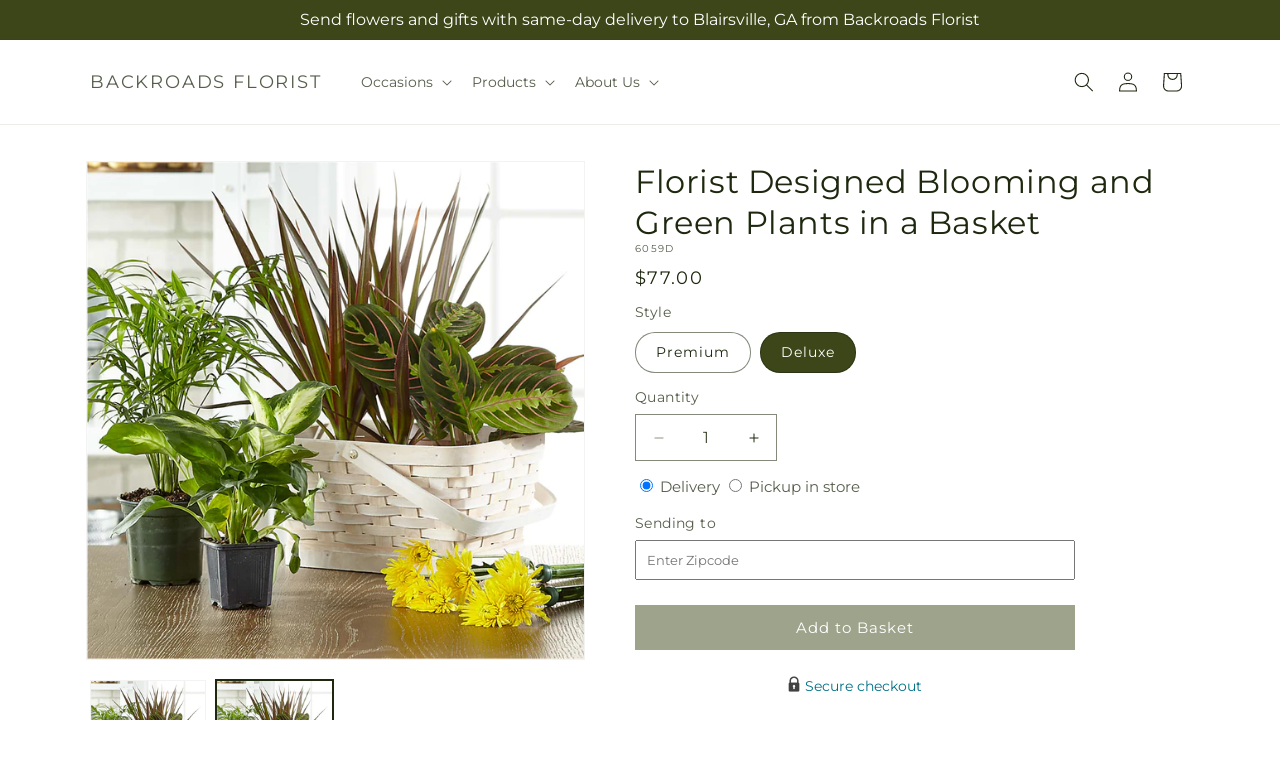

--- FILE ---
content_type: text/html; charset=utf-8
request_url: https://abackroadsflorist.com/products/florist-designed-blooming-and-green-plants-in-basket-prd-cs-6059?variant=43937953087722&section_id=template--26333713105267__main
body_size: 9364
content:
<section id="shopify-section-template--26333713105267__main" class="shopify-section section ftd-main-product"><script src="//abackroadsflorist.com/cdn/shop/t/76/assets/dayjs.min.js?v=146331994358120058901763544672" defer="defer"></script>
<script src="//abackroadsflorist.com/cdn/shop/t/76/assets/dayjs-utc.min.js?v=21853670281201569981763544672" defer="defer"></script>
<script src="//abackroadsflorist.com/cdn/shop/t/76/assets/dayjs-timezone.min.js?v=143404463123059131011763544671" defer="defer"></script>
<script src="//abackroadsflorist.com/cdn/shop/t/76/assets/dayjs-compare.min.js?v=170429091854722561851763544672" defer="defer"></script>
<script src="//abackroadsflorist.com/cdn/shop/t/76/assets/dayjs-format.min.js?v=107140612696697062631763544673" defer="defer"></script>


<section
  id="MainProduct-template--26333713105267__main"
  class="page-width section-template--26333713105267__main-padding gradient color-scheme-1"
  data-section="template--26333713105267__main"
  data-product-id="8079243509994"
  data-update-url="true"
  data-url="/products/florist-designed-blooming-and-green-plants-in-basket-prd-cs-6059"
  
    data-zoom-on-hover
  
>
  <link href="//abackroadsflorist.com/cdn/shop/t/76/assets/section-main-product.css?v=67172036876768548111763544670" rel="stylesheet" type="text/css" media="all" />
  <link href="//abackroadsflorist.com/cdn/shop/t/76/assets/ftd-section-main-product.css?v=84380129506450788211763544672" rel="stylesheet" type="text/css" media="all" />
  <link href="//abackroadsflorist.com/cdn/shop/t/76/assets/component-accordion.css?v=140281534141990171611763544670" rel="stylesheet" type="text/css" media="all" />
  <link href="//abackroadsflorist.com/cdn/shop/t/76/assets/component-price.css?v=175693878407596463691763544671" rel="stylesheet" type="text/css" media="all" />
  <link href="//abackroadsflorist.com/cdn/shop/t/76/assets/component-slider.css?v=127501198930448460301763544671" rel="stylesheet" type="text/css" media="all" />
  <link href="//abackroadsflorist.com/cdn/shop/t/76/assets/component-rating.css?v=36163645063599449881763544672" rel="stylesheet" type="text/css" media="all" />
  <link href="//abackroadsflorist.com/cdn/shop/t/76/assets/component-deferred-media.css?v=7091629309437392741763544672" rel="stylesheet" type="text/css" media="all" />

  
    <link href="//abackroadsflorist.com/cdn/shop/t/76/assets/component-product-variant-picker.css?v=26339001650995779211763544672" rel="stylesheet" type="text/css" media="all" />
    <link href="//abackroadsflorist.com/cdn/shop/t/76/assets/component-swatch-input.css?v=141008503003294315641763544673" rel="stylesheet" type="text/css" media="all" />
    <link href="//abackroadsflorist.com/cdn/shop/t/76/assets/component-swatch.css?v=68835163209551624561763544672" rel="stylesheet" type="text/css" media="all" />
  
<style data-shopify>.section-template--26333713105267__main-padding {
      padding-top: 27px;
      padding-bottom: 9px;
    }

    @media screen and (min-width: 750px) {
      .section-template--26333713105267__main-padding {
        padding-top: 36px;
        padding-bottom: 12px;
      }
    }</style><script src="//abackroadsflorist.com/cdn/shop/t/76/assets/product-info.js?v=102847595110499246501763544671" defer="defer"></script>
  <script src="//abackroadsflorist.com/cdn/shop/t/76/assets/product-form.js?v=78399781380020151501763544670" defer="defer"></script>
    <script id="EnableZoomOnHover-main" src="//abackroadsflorist.com/cdn/shop/t/76/assets/magnify.js?v=60894966447080793111763544671" defer="defer"></script>
  


  <div class="product product--small product--left product--thumbnail product--mobile-hide grid grid--1-col grid--2-col-tablet">
    <div class="grid__item product__media-wrapper">
      
<media-gallery
  id="MediaGallery-template--26333713105267__main"
  role="region"
  
    class="product__column-sticky"
  
  aria-label="Gallery Viewer"
  data-desktop-layout="thumbnail"
>
  <div id="GalleryStatus-template--26333713105267__main" class="visually-hidden" role="status"></div>
  <slider-component id="GalleryViewer-template--26333713105267__main" class="slider-mobile-gutter">
    <a class="skip-to-content-link button visually-hidden quick-add-hidden" href="#ProductInfo-template--26333713105267__main">
      Skip to product information
    </a>
    <ul
      id="Slider-Gallery-template--26333713105267__main"
      class="product__media-list contains-media grid grid--peek list-unstyled slider slider--mobile"
      role="list"
    ><li
          id="Slide-template--26333713105267__main-51724583108979"
          class="product__media-item grid__item slider__slide is-active scroll-trigger animate--fade-in"
          data-media-id="template--26333713105267__main-51724583108979"
        >

<div
  class="product-media-container media-type-image media-fit-contain global-media-settings gradient constrain-height"
  style="--ratio: 1.0; --preview-ratio: 1.0;"
>
  <modal-opener
    class="product__modal-opener product__modal-opener--image"
    data-modal="#ProductModal-template--26333713105267__main"
  >
    <span
      class="product__media-icon motion-reduce quick-add-hidden product__media-icon--hover"
      aria-hidden="true"
    >
      
          <span class="svg-wrapper"><svg xmlns="http://www.w3.org/2000/svg" fill="none" class="icon icon-plus" viewBox="0 0 19 19"><path fill="currentColor" fill-rule="evenodd" d="M4.667 7.94a.5.5 0 0 1 .499-.501l5.534-.014a.5.5 0 1 1 .002 1l-5.534.014a.5.5 0 0 1-.5-.5" clip-rule="evenodd"/><path fill="currentColor" fill-rule="evenodd" d="M7.926 4.665a.5.5 0 0 1 .501.498l.014 5.534a.5.5 0 1 1-1 .003l-.014-5.534a.5.5 0 0 1 .499-.501" clip-rule="evenodd"/><path fill="currentColor" fill-rule="evenodd" d="M12.832 3.03a6.931 6.931 0 1 0-9.802 9.802 6.931 6.931 0 0 0 9.802-9.802M2.323 2.323a7.931 7.931 0 0 1 11.296 11.136l4.628 4.628a.5.5 0 0 1-.707.707l-4.662-4.662A7.932 7.932 0 0 1 2.323 2.323" clip-rule="evenodd"/></svg>
</span>
      
    </span>

<div class="loading__spinner hidden">
    <svg xmlns="http://www.w3.org/2000/svg" class="spinner" viewBox="0 0 66 66"><circle stroke-width="6" cx="33" cy="33" r="30" fill="none" class="path"/></svg>

  </div>
  <div class="product__media media media--transparent">
      <img src="//abackroadsflorist.com/cdn/shop/files/6059_LOL_preset_mol-mx-tile-wide-sv-new_6dd9ff54-44a0-4b05-9670-d408e1a32bc8.jpg?v=1739301291&amp;width=1946" alt="" srcset="//abackroadsflorist.com/cdn/shop/files/6059_LOL_preset_mol-mx-tile-wide-sv-new_6dd9ff54-44a0-4b05-9670-d408e1a32bc8.jpg?v=1739301291&amp;width=246 246w, //abackroadsflorist.com/cdn/shop/files/6059_LOL_preset_mol-mx-tile-wide-sv-new_6dd9ff54-44a0-4b05-9670-d408e1a32bc8.jpg?v=1739301291&amp;width=493 493w, //abackroadsflorist.com/cdn/shop/files/6059_LOL_preset_mol-mx-tile-wide-sv-new_6dd9ff54-44a0-4b05-9670-d408e1a32bc8.jpg?v=1739301291&amp;width=600 600w, //abackroadsflorist.com/cdn/shop/files/6059_LOL_preset_mol-mx-tile-wide-sv-new_6dd9ff54-44a0-4b05-9670-d408e1a32bc8.jpg?v=1739301291&amp;width=713 713w, //abackroadsflorist.com/cdn/shop/files/6059_LOL_preset_mol-mx-tile-wide-sv-new_6dd9ff54-44a0-4b05-9670-d408e1a32bc8.jpg?v=1739301291&amp;width=823 823w, //abackroadsflorist.com/cdn/shop/files/6059_LOL_preset_mol-mx-tile-wide-sv-new_6dd9ff54-44a0-4b05-9670-d408e1a32bc8.jpg?v=1739301291&amp;width=990 990w, //abackroadsflorist.com/cdn/shop/files/6059_LOL_preset_mol-mx-tile-wide-sv-new_6dd9ff54-44a0-4b05-9670-d408e1a32bc8.jpg?v=1739301291&amp;width=1100 1100w, //abackroadsflorist.com/cdn/shop/files/6059_LOL_preset_mol-mx-tile-wide-sv-new_6dd9ff54-44a0-4b05-9670-d408e1a32bc8.jpg?v=1739301291&amp;width=1206 1206w, //abackroadsflorist.com/cdn/shop/files/6059_LOL_preset_mol-mx-tile-wide-sv-new_6dd9ff54-44a0-4b05-9670-d408e1a32bc8.jpg?v=1739301291&amp;width=1346 1346w, //abackroadsflorist.com/cdn/shop/files/6059_LOL_preset_mol-mx-tile-wide-sv-new_6dd9ff54-44a0-4b05-9670-d408e1a32bc8.jpg?v=1739301291&amp;width=1426 1426w, //abackroadsflorist.com/cdn/shop/files/6059_LOL_preset_mol-mx-tile-wide-sv-new_6dd9ff54-44a0-4b05-9670-d408e1a32bc8.jpg?v=1739301291&amp;width=1646 1646w, //abackroadsflorist.com/cdn/shop/files/6059_LOL_preset_mol-mx-tile-wide-sv-new_6dd9ff54-44a0-4b05-9670-d408e1a32bc8.jpg?v=1739301291&amp;width=1946 1946w" width="1946" height="1946" class="image-magnify-hover" sizes="(min-width: 1200px) 495px, (min-width: 990px) calc(45.0vw - 10rem), (min-width: 750px) calc((100vw - 11.5rem) / 2), calc(100vw / 1 - 4rem)">
    </div>
    <button
      class="product__media-toggle quick-add-hidden product__media-zoom-hover"
      type="button"
      aria-haspopup="dialog"
      data-media-id="51724583108979"
    >
      <span class="visually-hidden">
        Open media 1 in modal
      </span>
    </button>
  </modal-opener></div>

        </li>
<li
            id="Slide-template--26333713105267__main-51724583076211"
            class="product__media-item grid__item slider__slide scroll-trigger animate--fade-in"
            data-media-id="template--26333713105267__main-51724583076211"
          >

<div
  class="product-media-container media-type-image media-fit-contain global-media-settings gradient constrain-height"
  style="--ratio: 1.0; --preview-ratio: 1.0;"
>
  <modal-opener
    class="product__modal-opener product__modal-opener--image"
    data-modal="#ProductModal-template--26333713105267__main"
  >
    <span
      class="product__media-icon motion-reduce quick-add-hidden product__media-icon--hover"
      aria-hidden="true"
    >
      
          <span class="svg-wrapper"><svg xmlns="http://www.w3.org/2000/svg" fill="none" class="icon icon-plus" viewBox="0 0 19 19"><path fill="currentColor" fill-rule="evenodd" d="M4.667 7.94a.5.5 0 0 1 .499-.501l5.534-.014a.5.5 0 1 1 .002 1l-5.534.014a.5.5 0 0 1-.5-.5" clip-rule="evenodd"/><path fill="currentColor" fill-rule="evenodd" d="M7.926 4.665a.5.5 0 0 1 .501.498l.014 5.534a.5.5 0 1 1-1 .003l-.014-5.534a.5.5 0 0 1 .499-.501" clip-rule="evenodd"/><path fill="currentColor" fill-rule="evenodd" d="M12.832 3.03a6.931 6.931 0 1 0-9.802 9.802 6.931 6.931 0 0 0 9.802-9.802M2.323 2.323a7.931 7.931 0 0 1 11.296 11.136l4.628 4.628a.5.5 0 0 1-.707.707l-4.662-4.662A7.932 7.932 0 0 1 2.323 2.323" clip-rule="evenodd"/></svg>
</span>
      
    </span>

<div class="loading__spinner hidden">
    <svg xmlns="http://www.w3.org/2000/svg" class="spinner" viewBox="0 0 66 66"><circle stroke-width="6" cx="33" cy="33" r="30" fill="none" class="path"/></svg>

  </div>
  <div class="product__media media media--transparent">
      <img src="//abackroadsflorist.com/cdn/shop/files/6059_LOL_preset_mol-mx-tile-wide-sv-new.jpg?v=1739301291&amp;width=1946" alt="" srcset="//abackroadsflorist.com/cdn/shop/files/6059_LOL_preset_mol-mx-tile-wide-sv-new.jpg?v=1739301291&amp;width=246 246w, //abackroadsflorist.com/cdn/shop/files/6059_LOL_preset_mol-mx-tile-wide-sv-new.jpg?v=1739301291&amp;width=493 493w, //abackroadsflorist.com/cdn/shop/files/6059_LOL_preset_mol-mx-tile-wide-sv-new.jpg?v=1739301291&amp;width=600 600w, //abackroadsflorist.com/cdn/shop/files/6059_LOL_preset_mol-mx-tile-wide-sv-new.jpg?v=1739301291&amp;width=713 713w, //abackroadsflorist.com/cdn/shop/files/6059_LOL_preset_mol-mx-tile-wide-sv-new.jpg?v=1739301291&amp;width=823 823w, //abackroadsflorist.com/cdn/shop/files/6059_LOL_preset_mol-mx-tile-wide-sv-new.jpg?v=1739301291&amp;width=990 990w, //abackroadsflorist.com/cdn/shop/files/6059_LOL_preset_mol-mx-tile-wide-sv-new.jpg?v=1739301291&amp;width=1100 1100w, //abackroadsflorist.com/cdn/shop/files/6059_LOL_preset_mol-mx-tile-wide-sv-new.jpg?v=1739301291&amp;width=1206 1206w, //abackroadsflorist.com/cdn/shop/files/6059_LOL_preset_mol-mx-tile-wide-sv-new.jpg?v=1739301291&amp;width=1346 1346w, //abackroadsflorist.com/cdn/shop/files/6059_LOL_preset_mol-mx-tile-wide-sv-new.jpg?v=1739301291&amp;width=1426 1426w, //abackroadsflorist.com/cdn/shop/files/6059_LOL_preset_mol-mx-tile-wide-sv-new.jpg?v=1739301291&amp;width=1646 1646w, //abackroadsflorist.com/cdn/shop/files/6059_LOL_preset_mol-mx-tile-wide-sv-new.jpg?v=1739301291&amp;width=1946 1946w" width="1946" height="1946" loading="lazy" class="image-magnify-hover" sizes="(min-width: 1200px) 495px, (min-width: 990px) calc(45.0vw - 10rem), (min-width: 750px) calc((100vw - 11.5rem) / 2), calc(100vw / 1 - 4rem)">
    </div>
    <button
      class="product__media-toggle quick-add-hidden product__media-zoom-hover"
      type="button"
      aria-haspopup="dialog"
      data-media-id="51724583076211"
    >
      <span class="visually-hidden">
        Open media 2 in modal
      </span>
    </button>
  </modal-opener></div>

          </li>
</ul><div class="slider-buttons quick-add-hidden">
        <button
          type="button"
          class="slider-button slider-button--prev"
          name="previous"
          aria-label="Slide left"
        >
          <span class="svg-wrapper"><svg class="icon icon-caret" viewBox="0 0 10 6"><path fill="currentColor" fill-rule="evenodd" d="M9.354.646a.5.5 0 0 0-.708 0L5 4.293 1.354.646a.5.5 0 0 0-.708.708l4 4a.5.5 0 0 0 .708 0l4-4a.5.5 0 0 0 0-.708" clip-rule="evenodd"/></svg>
</span>
        </button>
        <div class="slider-counter caption">
          <span class="slider-counter--current">1</span>
          <span aria-hidden="true"> / </span>
          <span class="visually-hidden">of</span>
          <span class="slider-counter--total">2</span>
        </div>
        <button
          type="button"
          class="slider-button slider-button--next"
          name="next"
          aria-label="Slide right"
        >
          <span class="svg-wrapper"><svg class="icon icon-caret" viewBox="0 0 10 6"><path fill="currentColor" fill-rule="evenodd" d="M9.354.646a.5.5 0 0 0-.708 0L5 4.293 1.354.646a.5.5 0 0 0-.708.708l4 4a.5.5 0 0 0 .708 0l4-4a.5.5 0 0 0 0-.708" clip-rule="evenodd"/></svg>
</span>
        </button>
      </div></slider-component><slider-component
      id="GalleryThumbnails-template--26333713105267__main"
      class="thumbnail-slider slider-mobile-gutter quick-add-hidden small-hide thumbnail-slider--no-slide"
    >
      <button
        type="button"
        class="slider-button slider-button--prev small-hide medium-hide large-up-hide"
        name="previous"
        aria-label="Slide left"
        aria-controls="GalleryThumbnails-template--26333713105267__main"
        data-step="3"
      >
        <span class="svg-wrapper"><svg class="icon icon-caret" viewBox="0 0 10 6"><path fill="currentColor" fill-rule="evenodd" d="M9.354.646a.5.5 0 0 0-.708 0L5 4.293 1.354.646a.5.5 0 0 0-.708.708l4 4a.5.5 0 0 0 .708 0l4-4a.5.5 0 0 0 0-.708" clip-rule="evenodd"/></svg>
</span>
      </button>
      <ul
        id="Slider-Thumbnails-template--26333713105267__main"
        class="thumbnail-list list-unstyled slider slider--mobile"
      ><li
            id="Slide-Thumbnails-template--26333713105267__main-1"
            class="thumbnail-list__item slider__slide"
            data-target="template--26333713105267__main-51724583076211"
            data-media-position="1"
          ><button
              class="thumbnail global-media-settings global-media-settings--no-shadow"
              aria-label="Load image 1 in gallery view"
              
              data-section="template--26333713105267__main-1-0"
              aria-controls="GalleryViewer-template--26333713105267__main"
              aria-describedby="Thumbnail-template--26333713105267__main-1
"
            >
              <img src="//abackroadsflorist.com/cdn/shop/files/6059_LOL_preset_mol-mx-tile-wide-sv-new.jpg?v=1739301291&amp;width=416" alt="Florist Designed Blooming and Green Plants in a Basket" srcset="//abackroadsflorist.com/cdn/shop/files/6059_LOL_preset_mol-mx-tile-wide-sv-new.jpg?v=1739301291&amp;width=54 54w, //abackroadsflorist.com/cdn/shop/files/6059_LOL_preset_mol-mx-tile-wide-sv-new.jpg?v=1739301291&amp;width=74 74w, //abackroadsflorist.com/cdn/shop/files/6059_LOL_preset_mol-mx-tile-wide-sv-new.jpg?v=1739301291&amp;width=104 104w, //abackroadsflorist.com/cdn/shop/files/6059_LOL_preset_mol-mx-tile-wide-sv-new.jpg?v=1739301291&amp;width=162 162w, //abackroadsflorist.com/cdn/shop/files/6059_LOL_preset_mol-mx-tile-wide-sv-new.jpg?v=1739301291&amp;width=208 208w, //abackroadsflorist.com/cdn/shop/files/6059_LOL_preset_mol-mx-tile-wide-sv-new.jpg?v=1739301291&amp;width=324 324w, //abackroadsflorist.com/cdn/shop/files/6059_LOL_preset_mol-mx-tile-wide-sv-new.jpg?v=1739301291&amp;width=416 416w" width="416" height="416" loading="lazy" sizes="(min-width: 1200px) calc((495 - 4rem) / 4),
          (min-width: 990px) calc((45.0vw - 4rem) / 4),
          (min-width: 750px) calc((100vw - 15rem) / 8),
          calc((100vw - 8rem) / 3)" id="Thumbnail-template--26333713105267__main-1
">
            </button>
          </li><li
            id="Slide-Thumbnails-template--26333713105267__main-2"
            class="thumbnail-list__item slider__slide"
            data-target="template--26333713105267__main-51724583108979"
            data-media-position="2"
          ><button
              class="thumbnail global-media-settings global-media-settings--no-shadow"
              aria-label="Load image 2 in gallery view"
              
                aria-current="true"
              
              data-section="template--26333713105267__main-1-1"
              aria-controls="GalleryViewer-template--26333713105267__main"
              aria-describedby="Thumbnail-template--26333713105267__main-2
"
            >
              <img src="//abackroadsflorist.com/cdn/shop/files/6059_LOL_preset_mol-mx-tile-wide-sv-new_6dd9ff54-44a0-4b05-9670-d408e1a32bc8.jpg?v=1739301291&amp;width=416" alt="Florist Designed Blooming and Green Plants in a Basket" srcset="//abackroadsflorist.com/cdn/shop/files/6059_LOL_preset_mol-mx-tile-wide-sv-new_6dd9ff54-44a0-4b05-9670-d408e1a32bc8.jpg?v=1739301291&amp;width=54 54w, //abackroadsflorist.com/cdn/shop/files/6059_LOL_preset_mol-mx-tile-wide-sv-new_6dd9ff54-44a0-4b05-9670-d408e1a32bc8.jpg?v=1739301291&amp;width=74 74w, //abackroadsflorist.com/cdn/shop/files/6059_LOL_preset_mol-mx-tile-wide-sv-new_6dd9ff54-44a0-4b05-9670-d408e1a32bc8.jpg?v=1739301291&amp;width=104 104w, //abackroadsflorist.com/cdn/shop/files/6059_LOL_preset_mol-mx-tile-wide-sv-new_6dd9ff54-44a0-4b05-9670-d408e1a32bc8.jpg?v=1739301291&amp;width=162 162w, //abackroadsflorist.com/cdn/shop/files/6059_LOL_preset_mol-mx-tile-wide-sv-new_6dd9ff54-44a0-4b05-9670-d408e1a32bc8.jpg?v=1739301291&amp;width=208 208w, //abackroadsflorist.com/cdn/shop/files/6059_LOL_preset_mol-mx-tile-wide-sv-new_6dd9ff54-44a0-4b05-9670-d408e1a32bc8.jpg?v=1739301291&amp;width=324 324w, //abackroadsflorist.com/cdn/shop/files/6059_LOL_preset_mol-mx-tile-wide-sv-new_6dd9ff54-44a0-4b05-9670-d408e1a32bc8.jpg?v=1739301291&amp;width=416 416w" width="416" height="416" loading="lazy" sizes="(min-width: 1200px) calc((495 - 4rem) / 4),
          (min-width: 990px) calc((45.0vw - 4rem) / 4),
          (min-width: 750px) calc((100vw - 15rem) / 8),
          calc((100vw - 8rem) / 3)" id="Thumbnail-template--26333713105267__main-2
">
            </button>
          </li></ul>
      <button
        type="button"
        class="slider-button slider-button--next small-hide medium-hide large-up-hide"
        name="next"
        aria-label="Slide right"
        aria-controls="GalleryThumbnails-template--26333713105267__main"
        data-step="3"
      >
        <span class="svg-wrapper"><svg class="icon icon-caret" viewBox="0 0 10 6"><path fill="currentColor" fill-rule="evenodd" d="M9.354.646a.5.5 0 0 0-.708 0L5 4.293 1.354.646a.5.5 0 0 0-.708.708l4 4a.5.5 0 0 0 .708 0l4-4a.5.5 0 0 0 0-.708" clip-rule="evenodd"/></svg>
</span>
      </button>
    </slider-component></media-gallery>

    </div>
    <div class="product__info-wrapper grid__item scroll-trigger animate--slide-in">
      <product-info
        id="ProductInfo-template--26333713105267__main"
        data-section="template--26333713105267__main"
        data-master-sku="CS-6059"
        class="product__info-container product__column-sticky"
      ><div class="product__title" >
                <h1>Florist Designed Blooming and Green Plants in a Basket</h1>
                <a href="/products/florist-designed-blooming-and-green-plants-in-basket-prd-cs-6059" class="product__title">
                  <h2 class="h1">
                    Florist Designed Blooming and Green Plants in a Basket
                  </h2>
                </a>
              </div><p
                class="product__sku caption-with-letter-spacing"
                id="Sku-template--26333713105267__main"
                role="status"
                
              >
                <span class="visually-hidden">SKU:</span>
                <span class="sku">6059D</span>
              </p>
              <div class="product-review"></div>
              <p class="product__info--error availability-error"></p>
                <div id="price-template--26333713105267__main" role="status" >
<div
    class="
      prices price--large price--show-badge"
  >
    <div class="price__container" data-testid="product-price"><div class="price__regular"><span class="visually-hidden visually-hidden--inline">Regular price</span>
          <span class="price-item price-item--regular">
            $70.00
          </span></div>
      <div class="price__sale">
            <span class="visually-hidden visually-hidden--inline">Regular price</span>
            <span>
              <s class="price-item price-item--regular">
                
                  $70.00
                
              </s>
            </span><span class="visually-hidden visually-hidden--inline">Sale price</span>
          <p class="price-item price-item--sale price-item--last inline-compare-price">
            $70.00
          </p></div>
      <small class="unit-price caption hidden">
        <span class="visually-hidden">Unit price</span>
        <span class="price-item price-item--last">
          <span></span>
          <span aria-hidden="true">/</span>
          <span class="visually-hidden">&nbsp;per&nbsp;</span>
          <span>
          </span>
        </span>
      </small>
    </div><span class="badge price__badge-sale color-scheme-5">
        Sale
      </span>

      <span class="badge price__badge-sold-out color-scheme-3">
        Sold out
      </span></div>

</div><div ><form method="post" action="/cart/add" id="product-form-installment-template--26333713105267__main" accept-charset="UTF-8" class="installment caption-large" enctype="multipart/form-data"><input type="hidden" name="form_type" value="product" /><input type="hidden" name="utf8" value="✓" /><input type="hidden" name="id" value="43937953087722">
                    <input type="hidden" name="in_store_pickup" value="false">
                    <input type="hidden" name="store_pickup_enabled" value="true">
                    <input type="hidden" name="is_dropship" value="false">
                    
<input type="hidden" name="product-id" value="8079243509994" /><input type="hidden" name="section-id" value="template--26333713105267__main" /></form></div>
              

                
<variant-radios
      id="variant-radios-template--26333713105267__main"
      class="no-js-hidden"
      data-section="template--26333713105267__main"
      data-url="/products/florist-designed-blooming-and-green-plants-in-basket-prd-cs-6059"
      
      
    ><fieldset class="js product-form__input" data-testid="product-variant">
            <legend class="form__label">Style
</legend>
            
<input
      type="radio"
      id="template--26333713105267__main-1-0"
      name="Style-1
"
      value="Premium"
      form="product-form-template--26333713105267__main"
      
      
      data-product-url=""
    data-option-value-id="1093328371946"
    >
    <label for="template--26333713105267__main-1-0">
      
        Premium
      <span class="visually-hidden label-unavailable">Variant sold out or unavailable</span>
    </label><input
      type="radio"
      id="template--26333713105267__main-1-1"
      name="Style-1
"
      value="Deluxe"
      form="product-form-template--26333713105267__main"
      
        checked
      
      
      data-product-url=""
    data-option-value-id="1093328339178"
    >
    <label for="template--26333713105267__main-1-1">
      
        Deluxe
      <span class="visually-hidden label-unavailable">Variant sold out or unavailable</span>
    </label>
          </fieldset><script type="application/json">
        [{"id":43937953120490,"title":"Premium","option1":"Premium","option2":null,"option3":null,"sku":"6059P","requires_shipping":true,"taxable":true,"featured_image":{"id":59937861271923,"product_id":8079243509994,"position":1,"created_at":"2025-02-11T14:14:50-05:00","updated_at":"2025-02-11T14:14:51-05:00","alt":null,"width":1024,"height":1024,"src":"\/\/abackroadsflorist.com\/cdn\/shop\/files\/6059_LOL_preset_mol-mx-tile-wide-sv-new.jpg?v=1739301291","variant_ids":[43937953120490]},"available":true,"name":"Florist Designed Blooming and Green Plants in a Basket - Premium","public_title":"Premium","options":["Premium"],"price":9000,"weight":0,"compare_at_price":9000,"inventory_management":null,"barcode":null,"featured_media":{"alt":null,"id":51724583076211,"position":1,"preview_image":{"aspect_ratio":1.0,"height":1024,"width":1024,"src":"\/\/abackroadsflorist.com\/cdn\/shop\/files\/6059_LOL_preset_mol-mx-tile-wide-sv-new.jpg?v=1739301291"}},"requires_selling_plan":false,"selling_plan_allocations":[],"quantity_rule":{"min":1,"max":null,"increment":1}},{"id":43937953087722,"title":"Deluxe","option1":"Deluxe","option2":null,"option3":null,"sku":"6059D","requires_shipping":true,"taxable":true,"featured_image":{"id":59937861304691,"product_id":8079243509994,"position":2,"created_at":"2025-02-11T14:14:50-05:00","updated_at":"2025-02-11T14:14:51-05:00","alt":null,"width":1024,"height":1024,"src":"\/\/abackroadsflorist.com\/cdn\/shop\/files\/6059_LOL_preset_mol-mx-tile-wide-sv-new_6dd9ff54-44a0-4b05-9670-d408e1a32bc8.jpg?v=1739301291","variant_ids":[43937953087722]},"available":true,"name":"Florist Designed Blooming and Green Plants in a Basket - Deluxe","public_title":"Deluxe","options":["Deluxe"],"price":7000,"weight":0,"compare_at_price":7000,"inventory_management":null,"barcode":null,"featured_media":{"alt":null,"id":51724583108979,"position":2,"preview_image":{"aspect_ratio":1.0,"height":1024,"width":1024,"src":"\/\/abackroadsflorist.com\/cdn\/shop\/files\/6059_LOL_preset_mol-mx-tile-wide-sv-new_6dd9ff54-44a0-4b05-9670-d408e1a32bc8.jpg?v=1739301291"}},"requires_selling_plan":false,"selling_plan_allocations":[],"quantity_rule":{"min":1,"max":null,"increment":1}}]
      </script>
    </variant-radios>
              
<div
                id="Quantity-Form-template--26333713105267__main"
                class="product-form__input product-form__quantity  "
                
              >
                
                

                <label class="quantity__label form__label" for="Quantity-template--26333713105267__main">
                  Quantity
                  <span class="quantity__rules-cart hidden">

<div class="loading__spinner hidden">
    <svg xmlns="http://www.w3.org/2000/svg" class="spinner" viewBox="0 0 66 66"><circle stroke-width="6" cx="33" cy="33" r="30" fill="none" class="path"/></svg>

  </div>
  <span
                      >(<span class="quantity-cart">0</span> in cart)</span
                    >
                  </span>
                </label>
                <div class="price-per-item__container">
                  <quantity-input class="quantity" data-url="/products/florist-designed-blooming-and-green-plants-in-basket-prd-cs-6059" data-section="template--26333713105267__main">
                    <button class="quantity__button" name="minus" type="button">
                      <span class="visually-hidden">Decrease quantity for Florist Designed Blooming and Green Plants in a Basket</span>
                      <span class="svg-wrapper"><svg xmlns="http://www.w3.org/2000/svg" fill="none" class="icon icon-minus" viewBox="0 0 10 2"><path fill="currentColor" fill-rule="evenodd" d="M.5 1C.5.7.7.5 1 .5h8a.5.5 0 1 1 0 1H1A.5.5 0 0 1 .5 1" clip-rule="evenodd"/></svg>
</span>
                    </button>
                    <input
                      disabled="true"
                      class="quantity__input"
                      type="number"
                      name="quantity"
                      id="Quantity-template--26333713105267__main"
                      data-min="1"
                      min="1"
                      step="1"
                      value="1"
                      form="product-form-template--26333713105267__main"
                    >
                    <button class="quantity__button" name="plus" type="button">
                      <span class="visually-hidden">Increase quantity for Florist Designed Blooming and Green Plants in a Basket</span>
                      <span class="svg-wrapper"><svg xmlns="http://www.w3.org/2000/svg" fill="none" class="icon icon-plus" viewBox="0 0 10 10"><path fill="currentColor" fill-rule="evenodd" d="M1 4.51a.5.5 0 0 0 0 1h3.5l.01 3.5a.5.5 0 0 0 1-.01V5.5l3.5-.01a.5.5 0 0 0-.01-1H5.5L5.49.99a.5.5 0 0 0-1 .01v3.5l-3.5.01z" clip-rule="evenodd"/></svg>
</span>
                    </button>
                  </quantity-input></div>
                <div class="quantity__rules caption" id="Quantity-Rules-template--26333713105267__main"></div></div><div class="product__date-wrapper">
                    <link href="//abackroadsflorist.com/cdn/shop/t/76/assets/litepicker.css?v=22239991273395494851763544672" rel="stylesheet" type="text/css" media="all" />
<script src="//abackroadsflorist.com/cdn/shop/t/76/assets/litepicker.js?v=47183412848283267401763544672" defer="defer"></script>
<script src="//abackroadsflorist.com/cdn/shop/t/76/assets/ftd-date-picker.js?v=21069361337201345051763544673" defer="defer" type="module"></script>
<script>
  window.date_picker_labels = {
    "pickup_date":"Pickup Date",
    "delivery_date":"Delivery Date",
    "available_for_local_delivery_only":"Available for local delivery only",
    "available_for_instore_pickup_only":"Available for in-store pickup only",
    "available_for_pickup_only_sameday":"This product is no longer available for same-day delivery, but is available to pickup in store today",
    "available_for_pickup_only_futureday":"This product is not available for delivery on selected date, but is available to pickup in store",
    "unavailable_for_purchase_error":"This product is currently unavailable for purchase",
    "invalid_zipcode":"Please enter a valid zipcode",
    "unavailable_zipcode_error":"This product is currently unavailable for the zip code entered",
  }
</script>






<div class="product__delivery_method">
  <div
    data-testid="product-delivery-method"
    
  >
    <input
      type="radio"
      id="template--26333713105267__main-delivery-method-0"
      name="delivery-method"
      value="delivery"
      
        checked
      
    >
    <label
      class="delivery_method_title"
      for="template--26333713105267__main-delivery-method-0"
    >Delivery<span class="visually-hidden">Delivery</span>
    </label>
    <input
      type="radio"
      id="template--26333713105267__main-delivery-method-1"
      name="delivery-method"
      value="pickup"
      
    >
    <label
      class="delivery_method_title"
      for="template--26333713105267__main-delivery-method-1"
    >Pickup in store<span class="visually-hidden">Pickup in store</span>
    </label>
  </div>
</div>
<div
  class="product__zip-code product-form__input hidden"
>
  <div>
    <label
      class="zip_code-title form__label"
      for="template--26333713105267__main-zip-code"
    >Sending to<span class="visually-hidden">Sending to</span>
    </label>
  </div>
  <div class="">
    <input
      type="text"
      id="template--26333713105267__main-zip-code"
      name="zip-code"
      value=""
      placeholder="Enter Zipcode"
    >
  </div>
</div>







<div class="product__date availability-text hidden">
  <div class="pickup-available-text hidden">
    <p>The next available pick up time is<span id="product-pickup-date"></span>
    </p>
    <label for="litepicker" class="form__label delivery__label">Pickup Date</label>
  </div>
  <div class="delivery-available-text">
    <label for="litepicker" class="form__label delivery__label">Delivery Date</label></div>
  <div class="field" data-testid="calendar-date">
    <input readonly class="field__input" id="litepicker" type="text" value="MM/DD/YYYY">
    <input class="datepicker" type="hidden" value="">
    <input class="delivery-type" type="hidden" value="domestic">
    <span class="input__icon-calendar input--spinner__icon">
      <span class="svg-wrapper"><svg
  aria-hidden="true"
  focusable="false"
  class="spinner"
  viewBox="0 0 66 66"
  xmlns="http://www.w3.org/2000/svg"
  width="20"
  height="20"
>
  <circle class="path" fill="none" stroke-width="4" cx="33" cy="33" r="30"></circle>
</svg>
</span>
    </span>

    <span class="input__icon-calendar input--date__icon hidden">
      <svg
    aria-hidden="true"
    width="20"
    height="18"
    focusable="false"
    data-prefix="far"
    data-icon="calendar"
    class="svg-inline--fa fa-calendar fa-w-14"
    role="img"
    xmlns="http://www.w3.org/2000/svg"
    viewBox="0 0 448 512"
  >
    <path fill="#3c4619" d="M400 64h-48V12c0-6.6-5.4-12-12-12h-40c-6.6 0-12 5.4-12 12v52H160V12c0-6.6-5.4-12-12-12h-40c-6.6 0-12 5.4-12 12v52H48C21.5 64 0 85.5 0 112v352c0 26.5 21.5 48 48 48h352c26.5 0 48-21.5 48-48V112c0-26.5-21.5-48-48-48zm-6 400H54c-3.3 0-6-2.7-6-6V160h352v298c0 3.3-2.7 6-6 6z"></path>
  </svg>
    </span>

    
    
    <ftd-date-picker
      data-dropship="false"
      data-expedited-enabled=""
      data-ground-enabled=""
      data-pickup="true"
      data-unified-calendar="false"
      data-instore-pickup-only="false"
      data-local-delivery-only="false"
      data-product-sku="6059D"
      init-date=""
    />
    <div class="calendar-footer hidden">
      <div class="calendar-footer-container">
        
          <div class="calendar-footer-tile shipping-fee-label">
            <div>
              <img
                src="//abackroadsflorist.com/cdn/shop/t/76/assets/delivery.png?v=18461259553884190261763544671"
                alt=""
                width="25"
                height="25"
              >
            </div>
            
              <div>Delivery fees starting at <span> - </span><span class="fees">$15.00</span>
              </div>
            
          </div>
        
        
        
        <div class="calendar-footer-tile seasonal-pricing-label hidden">
          <div class="color-code seasonal-pricing-cirlce"></div>
          <div>Seasonal Pricing</div>
        </div>
        <span class="preview-date-range hidden"></span>
      </div>
    </div>
  </div>
</div>
<div class="product__info--error date-error"></div>

                  </div><div class="product__addons-wrapper hidden">
                <script>

  window.productLookup = {
      "CS-6059": {
        "title": "Florist Designed Blooming and Green Plants in a Basket",
        "image": "https:\/\/abackroadsflorist.com\/cdn\/shop\/files\/6059_LOL_preset_mol-mx-tile-wide-sv-new.jpg?v=1739301291\u0026width=60",
        "prices": {"CS-6059": {
            regular_price: "$70.00",
            sale_price: "$70.00",
          },
          "6059P": {
            regular_price: "$90.00",
            sale_price: "$90.00",
          },
          "6059D": {
            regular_price: "$70.00",
            sale_price: "$70.00",
          }
        },
        "personalTouchAddons": [],
        "addons": []
      }};

  
  window.addonLookup = {}

    
    window.scheduledPriceRules = {
      "CS-6059": [],};

        window.scheduledPriceRules["CS-6059"].push({"action":"percentage","startDate":"01\/15\/2025","endDate":"12\/31\/2029","products":["*"],"fieldValue":"10"});
</script>



              </div>
<div ><product-form
      class="product-form"
      data-hide-errors="false"
      data-section-id="template--26333713105267__main"
    >
      <div class="product-form__error-message-wrapper" role="alert" hidden>
        <span class="svg-wrapper"><svg class="icon icon-error" viewBox="0 0 13 13"><circle cx="6.5" cy="6.5" r="5.5" stroke="#fff" stroke-width="2"/><circle cx="6.5" cy="6.5" r="5.5" fill="#EB001B" stroke="#EB001B" stroke-width=".7"/><path fill="#fff" d="m5.874 3.528.1 4.044h1.053l.1-4.044zm.627 6.133c.38 0 .68-.288.68-.656s-.3-.656-.68-.656-.681.288-.681.656.3.656.68.656"/><path fill="#fff" stroke="#EB001B" stroke-width=".7" d="M5.874 3.178h-.359l.01.359.1 4.044.008.341h1.736l.008-.341.1-4.044.01-.359H5.873Zm.627 6.833c.56 0 1.03-.432 1.03-1.006s-.47-1.006-1.03-1.006-1.031.432-1.031 1.006.47 1.006 1.03 1.006Z"/></svg>
</span>
        <span class="product-form__error-message"></span>
      </div>
      
<form method="post" action="/cart/add" id="product-form-template--26333713105267__main" accept-charset="UTF-8" class="form" enctype="multipart/form-data" novalidate="novalidate" data-type="add-to-cart-form"><input type="hidden" name="form_type" value="product" /><input type="hidden" name="utf8" value="✓" /><input
          type="hidden"
          name="id"
          value="43937953087722"
          disabled
          class="product-variant-id"
        >
          <input
            type="hidden"
            name="id"
            value="8079243509994"
            disabled
            class="product-id"
          ><div class="product-form__buttons" data-testid="addtocart-btn">
            <button
              id="ProductSubmitButton-template--26333713105267__main"
              type="submit"
              name="add"
              class="product-form__submit button button--full-width button--primary"
              
                disabled
              
            >
              <span>Add to Basket
</span>

<div class="loading__spinner hidden">
    <svg xmlns="http://www.w3.org/2000/svg" class="spinner" viewBox="0 0 66 66"><circle stroke-width="6" cx="33" cy="33" r="30" fill="none" class="path"/></svg>

  </div>
  </button>
          
</div><input type="hidden" name="product-id" value="8079243509994" /><input type="hidden" name="section-id" value="template--26333713105267__main" /></form></product-form></div>
<div class="product-form__secure_content">
                    <div class="secure_content_icon">
                      <img src="//abackroadsflorist.com/cdn/shop/t/76/assets/secure_checkout.png?v=113671018171260237561763544672" alt="" width="12px" height="">
                    </div>
                    <div class="secure_content">
                      <span class="tooltip-alt">Secure checkout</span>
                    </div>
                  </div>
                
                  
                    



<div class="product__accordion accordion quick-add-hidden" >
    <details id="Details-collapsible_tab_1-template--26333713105267__main">
      <summary>
        <div class="summary__title">
          <img src="//abackroadsflorist.com/cdn/shop/t/76/assets/pickup.png?v=36733633633027359901763544670" alt="" width="25" height="25">
          
          <h2 class="h4 accordion__title inline-richtext">
            Pickup Available
          </h2>
        </div><svg class="icon icon-caret" viewBox="0 0 10 6"><path fill="currentColor" fill-rule="evenodd" d="M9.354.646a.5.5 0 0 0-.708 0L5 4.293 1.354.646a.5.5 0 0 0-.708.708l4 4a.5.5 0 0 0 .708 0l4-4a.5.5 0 0 0 0-.708" clip-rule="evenodd"/></svg>
</summary>
      <div class="accordion__content rte" id="ProductAccordion-collapsible_tab_1-template--26333713105267__main">
            <p class="caption-large">
              BACKROADS FLORIST<br>
              1216 Nottely Dam Rd, Blairsville,
              GA
              30512
            </p>
            <p class="caption"> </p>
          
        
      </div>
    </details>
  </div>
                  
                
              

                
                  
                    <div class="product__accordion accordion quick-add-hidden" >
                      <details id="Details-collapsible_tab_2-template--26333713105267__main">
                        <summary>
                          <div class="summary__title">
                            <img
                              src="//abackroadsflorist.com/cdn/shop/t/76/assets/delivery.png?v=18461259553884190261763544671"
                              alt=""
                              width="25"
                              height="25"
                            >
                            
                            <h2 class="h4 accordion__title inline-richtext">
                              Delivery Information
                            </h2>
                          </div><svg class="icon icon-caret" viewBox="0 0 10 6"><path fill="currentColor" fill-rule="evenodd" d="M9.354.646a.5.5 0 0 0-.708 0L5 4.293 1.354.646a.5.5 0 0 0-.708.708l4 4a.5.5 0 0 0 .708 0l4-4a.5.5 0 0 0 0-.708" clip-rule="evenodd"/></svg>
</summary>
                        <div class="accordion__content rte" id="ProductAccordion-collapsible_tab_2-template--26333713105267__main">
                          <p>Same Day Delivery is available in select areas, and as allowed by zip code and the delivery date selection calendar.</p><p><a href="/pages/delivery-information" target="_blank" title="Delivery Information">Learn more</a></p>
                          
                        </div>
                      </details>
                    </div>
                  
                
              

                
                  
                    <div class="product__accordion accordion quick-add-hidden" >
                      <details id="Details-collapsible_tab_3-template--26333713105267__main">
                        <summary>
                          <div class="summary__title">
                            <img
                              src="//abackroadsflorist.com/cdn/shop/t/76/assets/substitution.png?v=105228965491218822461763544671"
                              alt=""
                              width="25"
                              height="25"
                            >
                            
                            <h2 class="h4 accordion__title inline-richtext">
                              Substitution Policy
                            </h2>
                          </div><svg class="icon icon-caret" viewBox="0 0 10 6"><path fill="currentColor" fill-rule="evenodd" d="M9.354.646a.5.5 0 0 0-.708 0L5 4.293 1.354.646a.5.5 0 0 0-.708.708l4 4a.5.5 0 0 0 .708 0l4-4a.5.5 0 0 0 0-.708" clip-rule="evenodd"/></svg>
</summary>
                        <div class="accordion__content rte" id="ProductAccordion-collapsible_tab_3-template--26333713105267__main">
                          
                          <div>To guarantee the freshest bouquet possible, we may replace some stems in your arrangement for color or flower variety. While we always do the best to match the picture shown, sometimes different vases may be used. Any substitution made will be similar to the original design and be of equal or greater value.</div><div> </div><div>Floral and Plant Substitutions</div><div>For bouquets and plants of one variety, such as roses or orchids, we focus on matching the floral type but may substitute for different colors.</div>
                        </div>
                      </details>
                    </div>
                  
                
              

                
                  
                
              
<a href="/products/florist-designed-blooming-and-green-plants-in-basket-prd-cs-6059" class="link product__view-details animate-arrow">
          View full details
<svg xmlns="http://www.w3.org/2000/svg" fill="none" class="icon icon-arrow" viewBox="0 0 14 10"><path fill="currentColor" fill-rule="evenodd" d="M8.537.808a.5.5 0 0 1 .817-.162l4 4a.5.5 0 0 1 0 .708l-4 4a.5.5 0 1 1-.708-.708L11.793 5.5H1a.5.5 0 0 1 0-1h10.793L8.646 1.354a.5.5 0 0 1-.109-.546" clip-rule="evenodd"/></svg>
</a>
      </product-info>
    </div>
    <div class="product__description-wrapper grid__item"><div class="product__description rte quick-add-hidden" >
                Can't decide on which plant to send? Let us design something special using our most beautiful blooming and green plants in a basket. The combination will make a lovely presentation, appropriate for any occasion!
              </div><div
                  class="product-meta-details"
                  data-sku="6059P"
                >
                  
                  
                </div><div
                  class="product-meta-details hidden"
                  data-sku="6059D"
                >
                  
                  
                </div><link href="//abackroadsflorist.com/cdn/shop/t/76/assets/ftd-social-sharing.css?v=43028266994049902911763544673" rel="stylesheet" type="text/css" media="all" />

<!-- /snippets/social-sharing.liquid -->
<div class="pdp-social-sharing">
    <ul class="social-sharing">
        <li class="social-sharing-list">
          <a
            target="_blank"
            href="//www.facebook.com/sharer.php?u=https://abackroadsflorist.com/products/florist-designed-blooming-and-green-plants-in-basket-prd-cs-6059"
            class="btn btn--small btn--share share-facebook"
          >
            <span class="svg-wrapper"><svg class="icon icon-facebook" viewBox="0 0 20 20"><path fill="currentColor" d="M18 10.049C18 5.603 14.419 2 10 2s-8 3.603-8 8.049C2 14.067 4.925 17.396 8.75 18v-5.624H6.719v-2.328h2.03V8.275c0-2.017 1.195-3.132 3.023-3.132.874 0 1.79.158 1.79.158v1.98h-1.009c-.994 0-1.303.621-1.303 1.258v1.51h2.219l-.355 2.326H11.25V18c3.825-.604 6.75-3.933 6.75-7.951"/></svg>
</span>
            <span class="share-title" aria-hidden="true">Share on Facebook</span>
          </a>
        </li>
    
        <li class="social-sharing-list">
          <a
            target="_blank"
            href="//twitter.com/share?text=Florist%20Designed%20Blooming%20and%20Green%20Plants%20in%20a%20Basket&amp;url=https://abackroadsflorist.com/products/florist-designed-blooming-and-green-plants-in-basket-prd-cs-6059"
            class="btn btn--small btn--share share-twitter"
          >
            <span class="svg-wrapper"><svg class="icon icon-twitter" viewBox="0 0 20 20"><path fill="currentColor" fill-rule="evenodd" d="M7.273 2.8 10.8 7.822 15.218 2.8h1.768l-5.4 6.139 5.799 8.254h-4.658l-3.73-5.31-4.671 5.31H2.558l5.654-6.427L2.615 2.8zm6.242 13.125L5.07 4.109h1.405l8.446 11.816z" clip-rule="evenodd"/></svg>
</span>
            <span class="share-title" aria-hidden="true">Share on X</span>
          </a>
        </li>
    
        <li class="social-sharing-list">
          <a
            target="_blank"
            href="//pinterest.com/pin/create/button/?url=https://abackroadsflorist.com/products/florist-designed-blooming-and-green-plants-in-basket-prd-cs-6059&amp;media=//abackroadsflorist.com/cdn/shop/files/6059_LOL_preset_mol-mx-tile-wide-sv-new_1024x1024.jpg?v=1739301291&amp;description=Florist%20Designed%20Blooming%20and%20Green%20Plants%20in%20a%20Basket"
            class="btn btn--small btn--share share-pinterest"
          >
            <span class="svg-wrapper"><svg class="icon icon-pinterest" viewBox="0 0 20 20"><path fill="currentColor" d="M10 2.01a8.1 8.1 0 0 1 5.666 2.353 8.09 8.09 0 0 1 1.277 9.68A7.95 7.95 0 0 1 10 18.04a8.2 8.2 0 0 1-2.276-.307c.403-.653.672-1.24.816-1.729l.567-2.2c.134.27.393.5.768.702.384.192.768.297 1.19.297q1.254 0 2.248-.72a4.7 4.7 0 0 0 1.537-1.969c.37-.89.554-1.848.537-2.813 0-1.249-.48-2.315-1.43-3.227a5.06 5.06 0 0 0-3.65-1.374c-.893 0-1.729.154-2.478.461a5.02 5.02 0 0 0-3.236 4.552c0 .72.134 1.355.413 1.902.269.538.672.922 1.22 1.152.096.039.182.039.25 0 .066-.028.114-.096.143-.192l.173-.653c.048-.144.02-.288-.105-.432a2.26 2.26 0 0 1-.548-1.565 3.803 3.803 0 0 1 3.976-3.861c1.047 0 1.863.288 2.44.855.585.576.883 1.315.883 2.228a6.8 6.8 0 0 1-.317 2.122 3.8 3.8 0 0 1-.893 1.556c-.384.384-.836.576-1.345.576-.413 0-.749-.144-1.018-.451-.259-.307-.345-.672-.25-1.085q.22-.77.452-1.537l.173-.701c.057-.25.086-.451.086-.624 0-.346-.096-.634-.269-.855-.192-.22-.451-.336-.797-.336-.432 0-.797.192-1.085.595-.288.394-.442.893-.442 1.499.005.374.063.746.173 1.104l.058.144c-.576 2.478-.913 3.938-1.037 4.36-.116.528-.154 1.153-.125 1.863A8.07 8.07 0 0 1 2 10.03c0-2.208.778-4.11 2.343-5.666A7.72 7.72 0 0 1 10 2.001z"/></svg>
</span>
            <span class="share-title" aria-hidden="true">Pin on Pinterest</span>
          </a>
        </li>
    </ul>
</div>

            <div id="SA_review_wrapper"></div></div></div>

  

<product-modal id="ProductModal-template--26333713105267__main" class="product-media-modal media-modal">
  <div
    class="product-media-modal__dialog color-scheme-1 gradient"
    role="dialog"
    aria-label="Media gallery"
    aria-modal="true"
    tabindex="-1"
  >
    <button
      id="ModalClose-template--26333713105267__main"
      type="button"
      class="product-media-modal__toggle"
      aria-label="Close"
    >
      <svg xmlns="http://www.w3.org/2000/svg" fill="none" class="icon icon-close" viewBox="0 0 18 17"><path fill="currentColor" d="M.865 15.978a.5.5 0 0 0 .707.707l7.433-7.431 7.579 7.282a.501.501 0 0 0 .846-.37.5.5 0 0 0-.153-.351L9.712 8.546l7.417-7.416a.5.5 0 1 0-.707-.708L8.991 7.853 1.413.573a.5.5 0 1 0-.693.72l7.563 7.268z"/></svg>

    </button>

    <div
      class="product-media-modal__content color-scheme-1 gradient"
      role="document"
      aria-label="Media gallery"
      tabindex="0"
    >
<img
    class="global-media-settings global-media-settings--no-shadow"
    srcset="//abackroadsflorist.com/cdn/shop/files/6059_LOL_preset_mol-mx-tile-wide-sv-new_6dd9ff54-44a0-4b05-9670-d408e1a32bc8.jpg?v=1739301291&width=550 550w,//abackroadsflorist.com/cdn/shop/files/6059_LOL_preset_mol-mx-tile-wide-sv-new_6dd9ff54-44a0-4b05-9670-d408e1a32bc8.jpg?v=1739301291 1024w
    "
    sizes="(min-width: 750px) calc(100vw - 22rem), 1100px"
    src="//abackroadsflorist.com/cdn/shop/files/6059_LOL_preset_mol-mx-tile-wide-sv-new_6dd9ff54-44a0-4b05-9670-d408e1a32bc8.jpg?v=1739301291&width=1445"
    alt="Florist Designed Blooming and Green Plants in a Basket"
    loading="lazy"
    width="1100"
    height="1100"
    data-media-id="51724583108979"
  >
<img
    class="global-media-settings global-media-settings--no-shadow"
    srcset="//abackroadsflorist.com/cdn/shop/files/6059_LOL_preset_mol-mx-tile-wide-sv-new.jpg?v=1739301291&width=550 550w,//abackroadsflorist.com/cdn/shop/files/6059_LOL_preset_mol-mx-tile-wide-sv-new.jpg?v=1739301291 1024w
    "
    sizes="(min-width: 750px) calc(100vw - 22rem), 1100px"
    src="//abackroadsflorist.com/cdn/shop/files/6059_LOL_preset_mol-mx-tile-wide-sv-new.jpg?v=1739301291&width=1445"
    alt="Florist Designed Blooming and Green Plants in a Basket"
    loading="lazy"
    width="1100"
    height="1100"
    data-media-id="51724583076211"
  ></div>
  </div>
</product-modal>


  
<script src="//abackroadsflorist.com/cdn/shop/t/76/assets/product-modal.js?v=164347365602071642551763544672" defer="defer"></script>
    <script src="//abackroadsflorist.com/cdn/shop/t/76/assets/media-gallery.js?v=116096174681776932781763544671" defer="defer"></script><script type="application/ld+json">
    {"@context":"http:\/\/schema.org\/","@id":"\/products\/florist-designed-blooming-and-green-plants-in-basket-prd-cs-6059#product","@type":"ProductGroup","brand":{"@type":"Brand","name":"Backroads Florist"},"category":"Plants","description":"Can't decide on which plant to send? Let us design something special using our most beautiful blooming and green plants in a basket. The combination will make a lovely presentation, appropriate for any occasion!","hasVariant":[{"@id":"\/products\/florist-designed-blooming-and-green-plants-in-basket-prd-cs-6059?variant=43937953120490#variant","@type":"Product","image":"https:\/\/abackroadsflorist.com\/cdn\/shop\/files\/6059_LOL_preset_mol-mx-tile-wide-sv-new.jpg?v=1739301291\u0026width=1920","name":"Florist Designed Blooming and Green Plants in a Basket - Premium","offers":{"@id":"\/products\/florist-designed-blooming-and-green-plants-in-basket-prd-cs-6059?variant=43937953120490#offer","@type":"Offer","availability":"http:\/\/schema.org\/InStock","price":"90.00","priceCurrency":"USD","url":"https:\/\/abackroadsflorist.com\/products\/florist-designed-blooming-and-green-plants-in-basket-prd-cs-6059?variant=43937953120490"},"sku":"6059P"},{"@id":"\/products\/florist-designed-blooming-and-green-plants-in-basket-prd-cs-6059?variant=43937953087722#variant","@type":"Product","image":"https:\/\/abackroadsflorist.com\/cdn\/shop\/files\/6059_LOL_preset_mol-mx-tile-wide-sv-new_6dd9ff54-44a0-4b05-9670-d408e1a32bc8.jpg?v=1739301291\u0026width=1920","name":"Florist Designed Blooming and Green Plants in a Basket - Deluxe","offers":{"@id":"\/products\/florist-designed-blooming-and-green-plants-in-basket-prd-cs-6059?variant=43937953087722#offer","@type":"Offer","availability":"http:\/\/schema.org\/InStock","price":"70.00","priceCurrency":"USD","url":"https:\/\/abackroadsflorist.com\/products\/florist-designed-blooming-and-green-plants-in-basket-prd-cs-6059?variant=43937953087722"},"sku":"6059D"}],"name":"Florist Designed Blooming and Green Plants in a Basket","productGroupID":"8079243509994","url":"https:\/\/abackroadsflorist.com\/products\/florist-designed-blooming-and-green-plants-in-basket-prd-cs-6059"}
  </script>
</section>


</section>